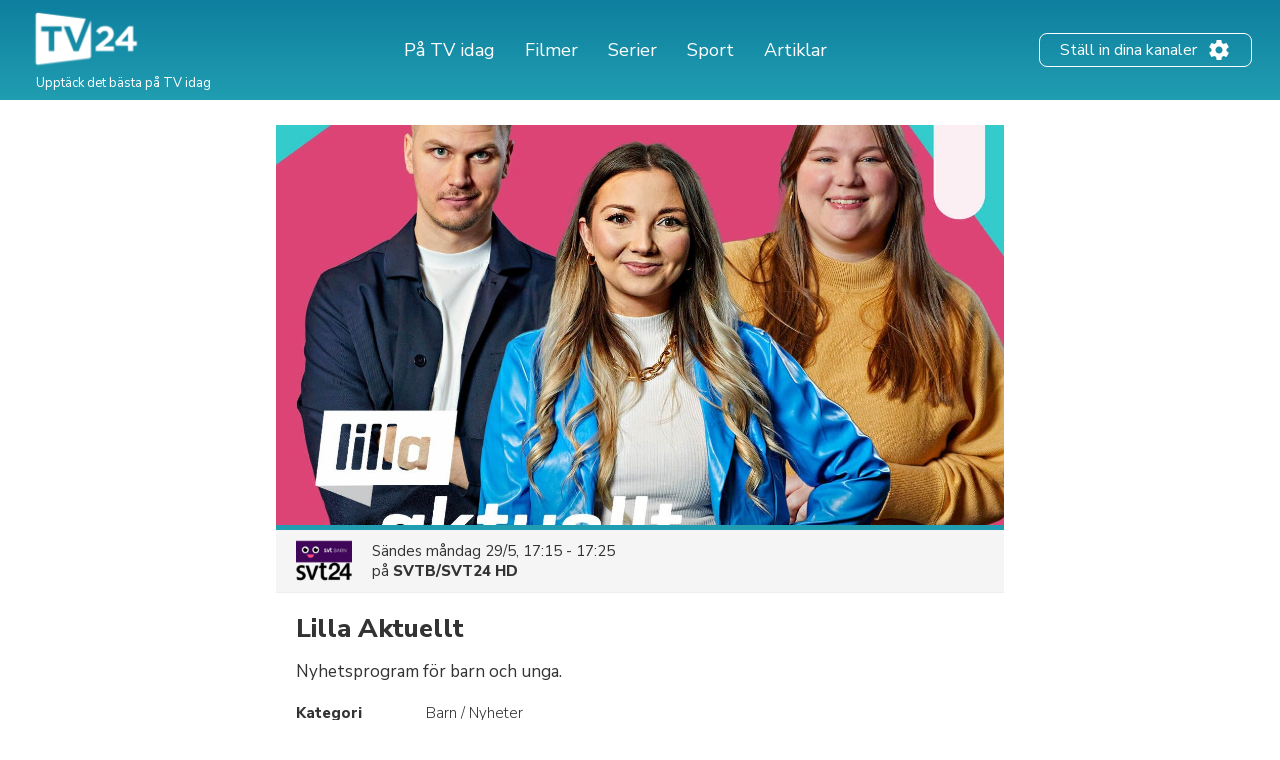

--- FILE ---
content_type: application/javascript
request_url: https://tv24.se/scripts/advertisement.js
body_size: 203
content:
/**
 * Used to detect ad blocker usage. This info is then reported into Google Analytics so that we can know how many
 * users surf the site without "paying" by allowing the ads (ie steal the content).
 */
window['noBlocker'] = true;